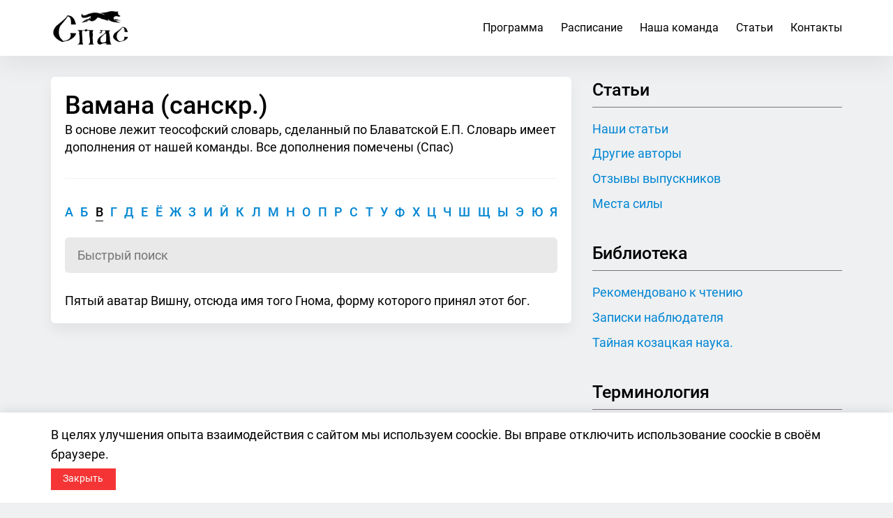

--- FILE ---
content_type: text/html; charset=UTF-8
request_url: https://www.spasist.ru/%D1%81%D0%BB%D0%BE%D0%B2%D0%B0%D1%80%D1%8C/%D0%B2/%D0%B2%D0%B0%D0%BC%D0%B0%D0%BD%D0%B0
body_size: 8017
content:
<!DOCTYPE html>
<html lang="ru">
<head>
    <meta charset="UTF-8">
    <title> Вамана (санскр.) - Теософский (эзотерический) словарь </title>
    <meta name="description" content=" Понятие Вамана (санскр.). Теософский (эзотерический) словарь на основе трудов Блаватской Е.П., дополненный командой портала Спасист ">
    <meta name="keywords" content="  ">
    <meta name="csrf-token" content="LmFvoYwrjDjCKKXHj3obOi6cqUlwwsq0LaRxuvyg" />
    <meta name="color-scheme" content="light dark">
    <link rel="stylesheet" href="https://www.spasist.ru/assets/css/style.min.css?ver=d82cfa5875cb90cb074996312fa2ddbf">
    <meta name="viewport" content="width=device-width, initial-scale=1.0">
    <meta http-equiv="X-UA-Compatible" content="ie=edge">
    <meta name="format-detection" content="telephone=no">
    <link rel="icon" type="image/png" href="https://www.spasist.ru/favicon.png">

    <!-- Facebook Meta Tags -->
    <meta property="og:url" content="https://www.spasist.ru/%D1%81%D0%BB%D0%BE%D0%B2%D0%B0%D1%80%D1%8C/%D0%B2/%D0%B2%D0%B0%D0%BC%D0%B0%D0%BD%D0%B0">
    <meta property="og:type" content="website">
    <meta property="og:title" content="
         Вамана (санскр.) - Теософский (эзотерический) словарь     ">
    <meta property="og:description" content="
         Понятие Вамана (санскр.). Теософский (эзотерический) словарь на основе трудов Блаватской Е.П., дополненный командой портала Спасист     ">
    <meta property="og:image" content="
         https://www.spasist.ru/assets/img/logo.png     ">

    <!-- Twitter Meta Tags -->
    <meta name="twitter:card" content="summary_large_image">
    <meta property="twitter:domain" content="spasist.ru">
    <meta property="twitter:url" content="https://www.spasist.ru/%D1%81%D0%BB%D0%BE%D0%B2%D0%B0%D1%80%D1%8C/%D0%B2/%D0%B2%D0%B0%D0%BC%D0%B0%D0%BD%D0%B0">
    <meta name="twitter:title" content=" Вамана (санскр.) - Теософский (эзотерический) словарь ">
    <meta name="twitter:description" content=" Понятие Вамана (санскр.). Теософский (эзотерический) словарь на основе трудов Блаватской Е.П., дополненный командой портала Спасист ">
    <meta name="twitter:image" content=" https://www.spasist.ru/assets/img/logo.png ">
    <link rel="preload" href="https://www.spasist.ru/assets/fonts/Roboto-Medium.woff2" as="font" crossorigin>
    <link rel="preload" href="https://www.spasist.ru/assets/fonts/Roboto-Regular.woff2" as="font" crossorigin>
            <link rel="canonical" href="https://www.spasist.ru/%D1%81%D0%BB%D0%BE%D0%B2%D0%B0%D1%80%D1%8C/%D0%B2/%D0%B2%D0%B0%D0%BC%D0%B0%D0%BD%D0%B0" />
            <!-- Yandex.Metrika counter --> <script type="text/javascript" > (function(m,e,t,r,i,k,a){m[i]=m[i]||function(){(m[i].a=m[i].a||[]).push(arguments)}; m[i].l=1*new Date();k=e.createElement(t),a=e.getElementsByTagName(t)[0],k.async=1,k.src=r,a.parentNode.insertBefore(k,a)}) (window, document, "script", "https://mc.yandex.ru/metrika/tag.js", "ym"); ym(29696020, "init", { clickmap:true, trackLinks:true, accurateTrackBounce:true, webvisor:true, trackHash:true }); </script> <noscript><div><img src="https://mc.yandex.ru/watch/29696020" style="position:absolute; left:-9999px;" alt="" /></div></noscript> <!-- /Yandex.Metrika counter -->
        <script data-country="United States"></script>

                    <!-- Meta Pixel Code -->
            <script>
                !function (f, b, e, v, n, t, s) {
                    if (f.fbq) return;
                    n = f.fbq = function () {
                        n.callMethod ?
                            n.callMethod.apply(n, arguments) : n.queue.push(arguments)
                    };
                    if (!f._fbq) f._fbq = n;
                    n.push = n;
                    n.loaded = !0;
                    n.version = '2.0';
                    n.queue = [];
                    t = b.createElement(e);
                    t.async = !0;
                    t.src = v;
                    s = b.getElementsByTagName(e)[0];
                    s.parentNode.insertBefore(t, s)
                }(window, document, 'script',
                    'https://connect.facebook.net/en_US/fbevents.js');
                fbq('init', '2249858208500988');
                fbq('track', 'PageView');
            </script>
            <noscript>
                <img height="1" width="1" style="display:none"
                     src="https://www.facebook.com/tr?id=2249858208500988&ev=PageView&noscript=1" alt=""/>
            </noscript>
            <!-- End Meta Pixel Code -->
            </head>
<body>
<div class="wrapper">
<!-- Header-->
<header class="header">
    <div class="header__fixed">
        <div class="container">
            <div class="header__inner">
                <a
                    class="header__logo"
                    href="https://www.spasist.ru"
                    title="Спас — древняя наука об энергетике человека">
                    <img width="200" height="100"
                        class="header__logo-img"
                        src="https://www.spasist.ru/assets/img/logo.png"
                        alt="Спас — древняя наука об энергетике человека">
                </a>
                <a class="nav__register-link nav__register-link--header" href="https://www.spasist.ru/anketa" title="Заполнить анкету">Заполнить анкету</a>
                <div class="nav">
    <div class="nav__wrap">
        <nav class="nav__main">
            <ul class="nav__list">
                                                            <li class="nav__item">
                            <a class="nav__link nav__link--default" href="https://www.spasist.ru/obuchenie-spasu" title="Программа">
                                Программа
                            </a>
                        </li>
                                            <li class="nav__item">
                            <a class="nav__link nav__link--default" href="https://www.spasist.ru/raspisanie" title="Расписание">
                                Расписание
                            </a>
                        </li>
                                            <li class="nav__item">
                            <a class="nav__link nav__link--default" href="https://www.spasist.ru/nasha-komanda" title="Наша команда">
                                Наша команда
                            </a>
                        </li>
                                            <li class="nav__item">
                            <a class="nav__link nav__link--default" href="https://www.spasist.ru/article" title="Статьи">
                                Статьи
                            </a>
                        </li>
                                            <li class="nav__item">
                            <a class="nav__link nav__link--default" href="https://www.spasist.ru/contact" title="Контакты">
                                Контакты
                            </a>
                        </li>
                                        <li class="nav__item nav__item--register">
                        <a class="nav__register-link" href="https://www.spasist.ru/anketa" title="Заполнить анкету">Заполнить анкету</a>
                    </li>
                                
                
                
                
                
                
                
            </ul>
        </nav>
                    <nav class="nav__sidebar">
                <div class="item">
            <div class="sidebar__title">
                <div class="h4 reset-m">Статьи</div>
            </div>
            <ul class="sidebar__menu">
                            <li class="sidebar__menu-item">
                    <a class="sidebar__menu-link" href="https://www.spasist.ru/article/nashi" title="Наши статьи">
                        Наши статьи
                    </a>
                </li>
                            <li class="sidebar__menu-item">
                    <a class="sidebar__menu-link" href="https://www.spasist.ru/article/other" title="Другие авторы">
                        Другие авторы
                    </a>
                </li>
                            <li class="sidebar__menu-item">
                    <a class="sidebar__menu-link" href="https://www.spasist.ru/article/otzyvy-vipusknikov" title="Отзывы выпускников">
                        Отзывы выпускников
                    </a>
                </li>
                            <li class="sidebar__menu-item">
                    <a class="sidebar__menu-link" href="https://www.spasist.ru/article/mesta-sily" title="Места силы">
                        Места силы
                    </a>
                </li>
                        </ul>
        </div>
                <div class="item">
            <div class="sidebar__title">
                <div class="h4 reset-m">Библиотека</div>
            </div>
            <ul class="sidebar__menu">
                            <li class="sidebar__menu-item">
                    <a class="sidebar__menu-link" href="https://www.spasist.ru/library/recommend" title="Рекомендовано к чтению">
                        Рекомендовано к чтению
                    </a>
                </li>
                            <li class="sidebar__menu-item">
                    <a class="sidebar__menu-link" href="https://www.spasist.ru/library/zapiski-nablyudatelya" title="Записки наблюдателя">
                        Записки наблюдателя
                    </a>
                </li>
                            <li class="sidebar__menu-item">
                    <a class="sidebar__menu-link" href="https://www.spasist.ru/library/tainaya-kozatskaya-nauka" title="Тайная козацкая наука.">
                        Тайная козацкая наука.
                    </a>
                </li>
                        </ul>
        </div>
        <div class="item">
        <div class="sidebar__title">
            <div class="h4 reset-m">Терминология</div>
        </div>
        <ul class="sidebar__menu">
            <li class="sidebar__menu-item">
                <a class="sidebar__menu-link" href="https://www.spasist.ru/%D1%81%D0%BB%D0%BE%D0%B2%D0%B0%D1%80%D1%8C" title="Краткий словарь терминов">
                    Теософский словарь терминов
                </a>
            </li>
        </ul>
    </div>

            </nav>
            </div>
</div>
<button class="hamburger" type="button">Меню сайта<span class="hamburger__icon"></span></button>
            </div>
        </div>
    </div>
</header>

    <!-- Content-->
    <main>
        <div class="container page">
            <div class="row">
                <div class="col-xs-12 col-sm-8">
                    <article class="item item--bg-white-color item--shadow post">
                        <div class="item__inner">
                            <div class="item__head">
                                <h1 class="reset-m">Вамана (санскр.)</h1>
                                <p class="text-small">В основе лежит теософский словарь, сделанный по Блаватской Е.П. Словарь имеет дополнения от нашей команды. Все дополнения помечены (Спас)</p>
                            </div>
                            <div class="item__body">
                                <div class="terminology__alphabet">
            <a  href="https://www.spasist.ru/%D1%81%D0%BB%D0%BE%D0%B2%D0%B0%D1%80%D1%8C/%D0%B0" title="Слова на букву А">А</a>
            <a  href="https://www.spasist.ru/%D1%81%D0%BB%D0%BE%D0%B2%D0%B0%D1%80%D1%8C/%D0%B1" title="Слова на букву Б">Б</a>
            <a  class="current"  href="https://www.spasist.ru/%D1%81%D0%BB%D0%BE%D0%B2%D0%B0%D1%80%D1%8C/%D0%B2" title="Слова на букву В">В</a>
            <a  href="https://www.spasist.ru/%D1%81%D0%BB%D0%BE%D0%B2%D0%B0%D1%80%D1%8C/%D0%B3" title="Слова на букву Г">Г</a>
            <a  href="https://www.spasist.ru/%D1%81%D0%BB%D0%BE%D0%B2%D0%B0%D1%80%D1%8C/%D0%B4" title="Слова на букву Д">Д</a>
            <a  href="https://www.spasist.ru/%D1%81%D0%BB%D0%BE%D0%B2%D0%B0%D1%80%D1%8C/%D0%B5" title="Слова на букву Е">Е</a>
            <a  href="https://www.spasist.ru/%D1%81%D0%BB%D0%BE%D0%B2%D0%B0%D1%80%D1%8C/%D1%91" title="Слова на букву Ё">Ё</a>
            <a  href="https://www.spasist.ru/%D1%81%D0%BB%D0%BE%D0%B2%D0%B0%D1%80%D1%8C/%D0%B6" title="Слова на букву Ж">Ж</a>
            <a  href="https://www.spasist.ru/%D1%81%D0%BB%D0%BE%D0%B2%D0%B0%D1%80%D1%8C/%D0%B7" title="Слова на букву З">З</a>
            <a  href="https://www.spasist.ru/%D1%81%D0%BB%D0%BE%D0%B2%D0%B0%D1%80%D1%8C/%D0%B8" title="Слова на букву И">И</a>
            <a  href="https://www.spasist.ru/%D1%81%D0%BB%D0%BE%D0%B2%D0%B0%D1%80%D1%8C/%D0%B9" title="Слова на букву Й">Й</a>
            <a  href="https://www.spasist.ru/%D1%81%D0%BB%D0%BE%D0%B2%D0%B0%D1%80%D1%8C/%D0%BA" title="Слова на букву К">К</a>
            <a  href="https://www.spasist.ru/%D1%81%D0%BB%D0%BE%D0%B2%D0%B0%D1%80%D1%8C/%D0%BB" title="Слова на букву Л">Л</a>
            <a  href="https://www.spasist.ru/%D1%81%D0%BB%D0%BE%D0%B2%D0%B0%D1%80%D1%8C/%D0%BC" title="Слова на букву М">М</a>
            <a  href="https://www.spasist.ru/%D1%81%D0%BB%D0%BE%D0%B2%D0%B0%D1%80%D1%8C/%D0%BD" title="Слова на букву Н">Н</a>
            <a  href="https://www.spasist.ru/%D1%81%D0%BB%D0%BE%D0%B2%D0%B0%D1%80%D1%8C/%D0%BE" title="Слова на букву О">О</a>
            <a  href="https://www.spasist.ru/%D1%81%D0%BB%D0%BE%D0%B2%D0%B0%D1%80%D1%8C/%D0%BF" title="Слова на букву П">П</a>
            <a  href="https://www.spasist.ru/%D1%81%D0%BB%D0%BE%D0%B2%D0%B0%D1%80%D1%8C/%D1%80" title="Слова на букву Р">Р</a>
            <a  href="https://www.spasist.ru/%D1%81%D0%BB%D0%BE%D0%B2%D0%B0%D1%80%D1%8C/%D1%81" title="Слова на букву С">С</a>
            <a  href="https://www.spasist.ru/%D1%81%D0%BB%D0%BE%D0%B2%D0%B0%D1%80%D1%8C/%D1%82" title="Слова на букву Т">Т</a>
            <a  href="https://www.spasist.ru/%D1%81%D0%BB%D0%BE%D0%B2%D0%B0%D1%80%D1%8C/%D1%83" title="Слова на букву У">У</a>
            <a  href="https://www.spasist.ru/%D1%81%D0%BB%D0%BE%D0%B2%D0%B0%D1%80%D1%8C/%D1%84" title="Слова на букву Ф">Ф</a>
            <a  href="https://www.spasist.ru/%D1%81%D0%BB%D0%BE%D0%B2%D0%B0%D1%80%D1%8C/%D1%85" title="Слова на букву Х">Х</a>
            <a  href="https://www.spasist.ru/%D1%81%D0%BB%D0%BE%D0%B2%D0%B0%D1%80%D1%8C/%D1%86" title="Слова на букву Ц">Ц</a>
            <a  href="https://www.spasist.ru/%D1%81%D0%BB%D0%BE%D0%B2%D0%B0%D1%80%D1%8C/%D1%87" title="Слова на букву Ч">Ч</a>
            <a  href="https://www.spasist.ru/%D1%81%D0%BB%D0%BE%D0%B2%D0%B0%D1%80%D1%8C/%D1%88" title="Слова на букву Ш">Ш</a>
            <a  href="https://www.spasist.ru/%D1%81%D0%BB%D0%BE%D0%B2%D0%B0%D1%80%D1%8C/%D1%89" title="Слова на букву Щ">Щ</a>
            <a  href="https://www.spasist.ru/%D1%81%D0%BB%D0%BE%D0%B2%D0%B0%D1%80%D1%8C/%D1%8B" title="Слова на букву Ы">Ы</a>
            <a  href="https://www.spasist.ru/%D1%81%D0%BB%D0%BE%D0%B2%D0%B0%D1%80%D1%8C/%D1%8D" title="Слова на букву Э">Э</a>
            <a  href="https://www.spasist.ru/%D1%81%D0%BB%D0%BE%D0%B2%D0%B0%D1%80%D1%8C/%D1%8E" title="Слова на букву Ю">Ю</a>
            <a  href="https://www.spasist.ru/%D1%81%D0%BB%D0%BE%D0%B2%D0%B0%D1%80%D1%8C/%D1%8F" title="Слова на букву Я">Я</a>
    </div>
                                <form class="form terminology__search js-searching" action="/ajax/searching" method="post" onsubmit="return false;">
    <input class="form__input" aria-label="Поиск по словарю" type="text" name="s" placeholder="Быстрый поиск" onkeyup="searching(this)">
    <input type="hidden" name="db" value="dictionaries">
    <div class="terminology__search-result js-searching-result hidden"></div>
</form>
                                Пятый аватар Вишну, отсюда имя того Гнома, форму которого принял этот бог.
                            </div>
                        </div>
                    </article>
                </div>
                <div class="col-xs-12 col-sm-4">
    <aside class="sidebar sidebar--sm">
        <div class="items items--reset-m">
            <div class="item">
            <div class="sidebar__title">
                <div class="h4 reset-m">Статьи</div>
            </div>
            <ul class="sidebar__menu">
                            <li class="sidebar__menu-item">
                    <a class="sidebar__menu-link" href="https://www.spasist.ru/article/nashi" title="Наши статьи">
                        Наши статьи
                    </a>
                </li>
                            <li class="sidebar__menu-item">
                    <a class="sidebar__menu-link" href="https://www.spasist.ru/article/other" title="Другие авторы">
                        Другие авторы
                    </a>
                </li>
                            <li class="sidebar__menu-item">
                    <a class="sidebar__menu-link" href="https://www.spasist.ru/article/otzyvy-vipusknikov" title="Отзывы выпускников">
                        Отзывы выпускников
                    </a>
                </li>
                            <li class="sidebar__menu-item">
                    <a class="sidebar__menu-link" href="https://www.spasist.ru/article/mesta-sily" title="Места силы">
                        Места силы
                    </a>
                </li>
                        </ul>
        </div>
                <div class="item">
            <div class="sidebar__title">
                <div class="h4 reset-m">Библиотека</div>
            </div>
            <ul class="sidebar__menu">
                            <li class="sidebar__menu-item">
                    <a class="sidebar__menu-link" href="https://www.spasist.ru/library/recommend" title="Рекомендовано к чтению">
                        Рекомендовано к чтению
                    </a>
                </li>
                            <li class="sidebar__menu-item">
                    <a class="sidebar__menu-link" href="https://www.spasist.ru/library/zapiski-nablyudatelya" title="Записки наблюдателя">
                        Записки наблюдателя
                    </a>
                </li>
                            <li class="sidebar__menu-item">
                    <a class="sidebar__menu-link" href="https://www.spasist.ru/library/tainaya-kozatskaya-nauka" title="Тайная козацкая наука.">
                        Тайная козацкая наука.
                    </a>
                </li>
                        </ul>
        </div>
        <div class="item">
        <div class="sidebar__title">
            <div class="h4 reset-m">Терминология</div>
        </div>
        <ul class="sidebar__menu">
            <li class="sidebar__menu-item">
                <a class="sidebar__menu-link" href="https://www.spasist.ru/%D1%81%D0%BB%D0%BE%D0%B2%D0%B0%D1%80%D1%8C" title="Краткий словарь терминов">
                    Теософский словарь терминов
                </a>
            </li>
        </ul>
    </div>

            <div class="item">
    <a
        class="button button--large button--full button--red button--shadow"
        href="https://www.spasist.ru/anketa"
        title="Заполнить заявку на обучение">Заполнить анекету на обучение</a>
</div>
<div
    class="item item--color-white item--bg-img item--shadow"
    style="background-image: url('https://www.spasist.ru/assets/img/content/img-1.jpg');">
    <div class="item__black-gradient"></div>
    <div class="item__inner item__inner--full-height item__inner--flex-column">
        <div class="item__title item__title--outline">
            <span class="item__title-outline-black">Безоплатная</span><br>
            <span class="item__title-outline-black">Гостевая встреча</span>
        </div>
        <div class="item__down">
            <p>Встреча на которой вживую можно задать любые вопросы.</p>
            <div class="item__more">
                <a class="item__more-link item__more-link--white" href="https://www.spasist.ru/guestsignup" title="Подробнее">
                    <span>Подробнее</span>
                </a>
            </div>
        </div>
    </div>
</div>

                        <div class="item item--bg-white-color item--shadow">
    <div class="item__inner">
        <div class="item__head">
            <div class="h4 reset-m">Последние публикации</div>
        </div>
        <div class="item__body">
            <div class="post-list">
                            <div class="post-list__item">
                    <div class="post-list__content">
                                            <a class="post-list__thumbnail" href="https://www.spasist.ru/article/nashi/perekladyvanie-otvetstvennosti" title="Перекладывание ответственности">
                            <img width="95" height="95" class="post-list__img" src="/uploads/images/articles/117/thumbnail_22_10_2025_people-400.jpg.jpg" alt="Перекладывание ответственности">
                        </a>
                                            <div class="post-list__title">
                            <div class="post-list__date post-list__date--small">22 Октября 2025</div>
                            <a class="post-list__link post-list__link--small" href="https://www.spasist.ru/article/nashi/perekladyvanie-otvetstvennosti" title="Перекладывание ответственности">
                                Перекладывание ответственности
                            </a>
                        </div>
                    </div>
                </div>
                            <div class="post-list__item">
                    <div class="post-list__content">
                                            <a class="post-list__thumbnail" href="https://www.spasist.ru/article/nashi/prinyatie-soglasie" title="Принятие и Согласие">
                            <img width="95" height="95" class="post-list__img" src="/uploads/images/articles/116/thumbnail_17_09_2025_prinyatie-s.jpg.jpg" alt="Принятие и Согласие">
                        </a>
                                            <div class="post-list__title">
                            <div class="post-list__date post-list__date--small">15 Сентября 2025</div>
                            <a class="post-list__link post-list__link--small" href="https://www.spasist.ru/article/nashi/prinyatie-soglasie" title="Принятие и Согласие">
                                Принятие и Согласие
                            </a>
                        </div>
                    </div>
                </div>
                            <div class="post-list__item">
                    <div class="post-list__content">
                                            <a class="post-list__thumbnail" href="https://www.spasist.ru/article/nashi/zimnee-solncestojanie-2024" title="Зимнее Солнцестояние (2024)">
                            <img width="95" height="95" class="post-list__img" src="/uploads/images/articles/115/thumbnail_13_12_2024_sun-sq.jpg.jpg" alt="Зимнее Солнцестояние (2024)">
                        </a>
                                            <div class="post-list__title">
                            <div class="post-list__date post-list__date--small">13 Декабря 2024</div>
                            <a class="post-list__link post-list__link--small" href="https://www.spasist.ru/article/nashi/zimnee-solncestojanie-2024" title="Зимнее Солнцестояние (2024)">
                                Зимнее Солнцестояние (2024)
                            </a>
                        </div>
                    </div>
                </div>
                            <div class="post-list__item">
                    <div class="post-list__content">
                                            <a class="post-list__thumbnail" href="https://www.spasist.ru/article/mesta-sily/hram-piramids-sviato-nikolskiy-sevastopol-mesto-sily" title="Изучение места силы &quot;Храм-Пирамида&quot; в г. Севастополе">
                            <img width="95" height="95" class="post-list__img" src="/uploads/images/articles/114/thumbnail_08_07_2024_logo_s.jpg.jpg" alt="Изучение места силы &quot;Храм-Пирамида&quot; в г. Севастополе">
                        </a>
                                            <div class="post-list__title">
                            <div class="post-list__date post-list__date--small">08 Июля 2024</div>
                            <a class="post-list__link post-list__link--small" href="https://www.spasist.ru/article/mesta-sily/hram-piramids-sviato-nikolskiy-sevastopol-mesto-sily" title="Изучение места силы &quot;Храм-Пирамида&quot; в г. Севастополе">
                                Изучение места силы &quot;Храм-Пирамида&quot; в г. Севастополе
                            </a>
                        </div>
                    </div>
                </div>
                            <div class="post-list__item">
                    <div class="post-list__content">
                                            <a class="post-list__thumbnail" href="https://www.spasist.ru/article/nashi/assertivnoe-povedenie" title="Ассертивное поведение">
                            <img width="95" height="95" class="post-list__img" src="/uploads/images/articles/113/thumbnail_15_02_2024_assert_s.jpg.jpg" alt="Ассертивное поведение">
                        </a>
                                            <div class="post-list__title">
                            <div class="post-list__date post-list__date--small">14 Февраля 2024</div>
                            <a class="post-list__link post-list__link--small" href="https://www.spasist.ru/article/nashi/assertivnoe-povedenie" title="Ассертивное поведение">
                                Ассертивное поведение
                            </a>
                        </div>
                    </div>
                </div>
                        </div>
        </div>
    </div>
</div>
                    </div>
    </aside>
</div>
            </div>
        </div>
        <!-- Рекомендации-->
        <div class="section section--top">
            <div class="container">
                <div class="items items--reset-m">
    <div class="row">
        <div class="col-xs-12 col-sm-8">
            <h3 class="reset-m-t">Избранное</h3>
            <div class="row">
                                    <div class="col-xs-12 col-sm-6">
                        <div class="item item--bg-white-color">
                            <div class="item__inner">
                                <div class="post-list__content">
                                                                            <a class="post-list__thumbnail" href="https://www.spasist.ru/article/nashi/assertivnoe-povedenie" title="Ассертивное поведение">
                                            <img width="95" height="95" class="post-list__img" src="/uploads/images/articles/113/thumbnail_15_02_2024_assert_s.jpg.jpg" alt="Ассертивное поведение">
                                        </a>
                                                                        <div class="post-list__title">
                                        <div class="post-list__date post-list__date--small">14 Февраля 2024</div>
                                        <a class="post-list__link post-list__link--small" href="https://www.spasist.ru/article/nashi/assertivnoe-povedenie" title="Ассертивное поведение">
                                            Ассертивное поведение
                                        </a>
                                    </div>
                                </div>
                            </div>
                        </div>
                    </div>
                                    <div class="col-xs-12 col-sm-6">
                        <div class="item item--bg-white-color">
                            <div class="item__inner">
                                <div class="post-list__content">
                                                                            <a class="post-list__thumbnail" href="https://www.spasist.ru/article/nashi/telepatia" title="Телепатия">
                                            <img width="95" height="95" class="post-list__img" src="/uploads/images/articles/96/thumbnail_telepatia_s.jpg" alt="Телепатия">
                                        </a>
                                                                        <div class="post-list__title">
                                        <div class="post-list__date post-list__date--small">29 Мая 2020</div>
                                        <a class="post-list__link post-list__link--small" href="https://www.spasist.ru/article/nashi/telepatia" title="Телепатия">
                                            Телепатия
                                        </a>
                                    </div>
                                </div>
                            </div>
                        </div>
                    </div>
                                    <div class="col-xs-12 col-sm-6">
                        <div class="item item--bg-white-color">
                            <div class="item__inner">
                                <div class="post-list__content">
                                                                            <a class="post-list__thumbnail" href="https://www.spasist.ru/article/other/aura" title="Аура">
                                            <img width="95" height="95" class="post-list__img" src="/uploads/images/articles/82/thumbnail_aura-main-mini.jpg" alt="Аура">
                                        </a>
                                                                        <div class="post-list__title">
                                        <div class="post-list__date post-list__date--small">29 Августа 2019</div>
                                        <a class="post-list__link post-list__link--small" href="https://www.spasist.ru/article/other/aura" title="Аура">
                                            Аура
                                        </a>
                                    </div>
                                </div>
                            </div>
                        </div>
                    </div>
                                    <div class="col-xs-12 col-sm-6">
                        <div class="item item--bg-white-color">
                            <div class="item__inner">
                                <div class="post-list__content">
                                                                            <a class="post-list__thumbnail" href="https://www.spasist.ru/article/nashi/yasnovidenie" title="Ясновидение">
                                            <img width="95" height="95" class="post-list__img" src="/uploads/images/articles/78/thumbnail_yasnovidenie-mini.jpg" alt="Ясновидение">
                                        </a>
                                                                        <div class="post-list__title">
                                        <div class="post-list__date post-list__date--small">14 Мая 2019</div>
                                        <a class="post-list__link post-list__link--small" href="https://www.spasist.ru/article/nashi/yasnovidenie" title="Ясновидение">
                                            Ясновидение
                                        </a>
                                    </div>
                                </div>
                            </div>
                        </div>
                    </div>
                            </div>
        </div>
        <div class="col-xs-12 col-sm-4">
            <div class="item">
                <h3 class="reset-m-t">Читайте нас в Вконтакте</h3>
    <!-- VK Widget-->
    <div class="vk-widget">
        <div class="vk-widget__header" style="background-image: url('https://www.spasist.ru/assets/img/vk-top.jpg');">
            <div class="vk-widget__info">
                <a rel="nofollow" class="vk-widget__avatar" href="https://vk.com/spasist_spas" target="_blank">
                    <img width="34" height="34" class="vk-widget__avatar-img" src="https://www.spasist.ru/assets/img/vk-icon.jpg">
                </a>
                <a rel="nofollow" class="vk-widget__name" href="https://vk.com/club187544058" target="_blank">Спас. Погружение...</a>
            </div>
            <div class="vk-widget__status">в полный, всеобъемлющий мир</div>
        </div>
        <div class="vk-widget__body">
            <a class="vk-widget__subscribers" href="https://vk.com/spasist_spas" target="_blank">
                6983 участников
            </a>
            <div class="vk-widget__users">
                <div class="vk-widget__row">
                                            <div class="vk-widget__col">
                            <a rel="nofollow" class="vk-widget__user" href="https://vk.com/id363329228" target="_blank" onmouseover="showTitle(this, Кирьянова Юлия, 0, {appendParentCls: '_tt_wrap'});">
                                <img width="34" height="34" class="vk-widget__user-img" src="https://www.spasist.ru/uploads/images/vk/users/363329228/3wCDCqu360HiegvPCGde4JOaR6cvXouxUsovg9c4Cl9EoKloBo1kfRmUZq8ECyY34rM4IC0YSi2cBlkOzU4AxZQc.jpg">
                            </a>
                        </div>
                                            <div class="vk-widget__col">
                            <a rel="nofollow" class="vk-widget__user" href="https://vk.com/id18626092" target="_blank" onmouseover="showTitle(this, Приходько Елена, 0, {appendParentCls: '_tt_wrap'});">
                                <img width="34" height="34" class="vk-widget__user-img" src="https://www.spasist.ru/uploads/images/vk/users/18626092/ZT2KuR2Y7lrvJ-YC1UHU3WptKMGspdt9YVRn0S_t80X8jNaSOU7ZhBASMCphumSK-FO55ACR.jpg">
                            </a>
                        </div>
                                            <div class="vk-widget__col">
                            <a rel="nofollow" class="vk-widget__user" href="https://vk.com/id597254" target="_blank" onmouseover="showTitle(this, Дёмин Александр, 0, {appendParentCls: '_tt_wrap'});">
                                <img width="34" height="34" class="vk-widget__user-img" src="https://www.spasist.ru/uploads/images/vk/users/597254/DFVsHo9tLXZm-VQXQszDY-9VRbFNQeKo5eRhiS3PTJJGeYcrL5CZzcYodky3ACFuRaQSJ-BTNgeXu3rfC-G8k7RB.jpg">
                            </a>
                        </div>
                                            <div class="vk-widget__col">
                            <a rel="nofollow" class="vk-widget__user" href="https://vk.com/id816955309" target="_blank" onmouseover="showTitle(this, Брандина Ингеборга, 0, {appendParentCls: '_tt_wrap'});">
                                <img width="34" height="34" class="vk-widget__user-img" src="https://www.spasist.ru/uploads/images/vk/users/816955309/0eIJNw04qOam82ty4knIezfgmXKUA3pwg2s6ba1QXzUIJKaz1j6puQGIVpZdrJ3Vzodzbpknx55NfDAUkp5pK0Oa.jpg">
                            </a>
                        </div>
                                            <div class="vk-widget__col">
                            <a rel="nofollow" class="vk-widget__user" href="https://vk.com/id360031427" target="_blank" onmouseover="showTitle(this, Карпова Ольга, 0, {appendParentCls: '_tt_wrap'});">
                                <img width="34" height="34" class="vk-widget__user-img" src="https://www.spasist.ru/uploads/images/vk/users/360031427/5l4ntO2qIVYzyi6iv27VfhGXs_aA00ouDvrGxxTe61x8HyeRd-uEqPY5SvasxVMOh0tuJArT3LVUvhMI2tPsME2M.jpg">
                            </a>
                        </div>
                                            <div class="vk-widget__col">
                            <a rel="nofollow" class="vk-widget__user" href="https://vk.com/id21194996" target="_blank" onmouseover="showTitle(this, Назаров Александр, 0, {appendParentCls: '_tt_wrap'});">
                                <img width="34" height="34" class="vk-widget__user-img" src="https://www.spasist.ru/uploads/images/vk/users/21194996/sk7MdD045W5wckvSyz0B8dpyY3bPdz8bqhf1ljfNoy3-9TbwUjG1HNb76UILyM1MYuI7n53aYfkYl3BtxOEd--a2.jpg">
                            </a>
                        </div>
                                            <div class="vk-widget__col">
                            <a rel="nofollow" class="vk-widget__user" href="https://vk.com/id61092957" target="_blank" onmouseover="showTitle(this, Бояринцева Юлия, 0, {appendParentCls: '_tt_wrap'});">
                                <img width="34" height="34" class="vk-widget__user-img" src="https://www.spasist.ru/uploads/images/vk/users/61092957/ewXil0sRUpILsh4c4byr3zb6QwlqFCJDaSbzx9Zv68ulB7FACzubEwOEI_n9QDz7ehEa9cjXGZJ-me7ntRo9e7jB.jpg">
                            </a>
                        </div>
                                            <div class="vk-widget__col">
                            <a rel="nofollow" class="vk-widget__user" href="https://vk.com/id61014248" target="_blank" onmouseover="showTitle(this, Иванов Василий, 0, {appendParentCls: '_tt_wrap'});">
                                <img width="34" height="34" class="vk-widget__user-img" src="https://www.spasist.ru/uploads/images/vk/users/61014248/3ibfjz9lMLDHAX8_VDuL0hblUdsO7w3E0ahBUOnFBtbbqbYSaoRomVW0QMe39wX63QID5zb1kMTtYrSH2WUHWc3K.jpg">
                            </a>
                        </div>
                                            <div class="vk-widget__col">
                            <a rel="nofollow" class="vk-widget__user" href="https://vk.com/id375802517" target="_blank" onmouseover="showTitle(this, Журавлев Александр, 0, {appendParentCls: '_tt_wrap'});">
                                <img width="34" height="34" class="vk-widget__user-img" src="https://www.spasist.ru/uploads/images/vk/users/375802517/d14et_NENTM7B3N2sJ85WQj-wNuhRBZbcxGgahaRO9tOWILv1Tb-gF7jb8QQnyd_6FgRWUw0c79VGXDkinBkjT2u.jpg">
                            </a>
                        </div>
                                    </div>
            </div>
        </div>
        <div class="vk-widget__footer">
            <a rel="nofollow" class="vk-widget__button" href="https://vk.com/spasist_spas" target="_blank">
                <svg class="vk-widget__button-icon"><use xlink:href="https://www.spasist.ru/assets/img/icons/icons.svg?ver=2#vkontakte"></use></svg>
                Подписаться на новости
            </a>
        </div>
    </div>
            </div>
        </div>
    </div>
</div>
            </div>
        </div>
    </main>

<!-- Footer-->
<footer class="footer">
    <div class="container">
        <div class="footer__logo">
            <img
                class="footer__logo-img"
                src="https://www.spasist.ru/assets/img/logo.png"
                alt="Спас — древняя наука об энергетике человека">
        </div>
        <div class="footer__info">
            <div class="row">
                <div class="col-xs-12 col-sm-6">
                    <div class="footer__label">Древняя наука об энергетике человека</div>
                    <ul class="footer__social">
    <li class="footer__social-item">
        <a target="_blank" class="footer__social-link" href="/rss" title="RSS">
            <svg class="footer__social-icon">
                <use xlink:href="https://www.spasist.ru/assets/img/icons/icons.svg#rss"></use>
            </svg>
        </a>
    </li>
    <li class="footer__social-item">
        <a target="_blank" class="footer__social-link" href="https://vk.com/spasist_spas" title="VK">
            <svg class="footer__social-icon">
                <use xlink:href="https://www.spasist.ru/assets/img/icons/icons.svg#vk"></use>
            </svg>
        </a>
    </li>
    <li class="footer__social-item">
        <a target="_blank" class="footer__social-link" href="https://www.youtube.com/channel/UCzDqUQkNPIDneBRwVTY5Ygg" title="YouTue">
            <svg class="footer__social-icon">
                <use xlink:href="https://www.spasist.ru/assets/img/icons/icons.svg#youtube"></use>
            </svg>
        </a>
    </li>
    <li class="footer__social-item">
        <a target="_blank" class="footer__social-link" href="https://t.me/spasist_ru" title="Telegram">
            <svg class="footer__social-icon">
                <use xlink:href="https://www.spasist.ru/assets/img/icons/icons.svg#telegram"></use>
            </svg>
        </a>
    </li>
</ul>
                </div>
                <div class="col-xs-12 col-sm-6">
                    <nav class="footer__nav">
    <ul class="footer__nav-list">
                        <li class="footer__nav-item">
                <a class="footer__nav-link" href="https://www.spasist.ru/obuchenie-spasu" title="Программа">
                    Программа
                </a>
            </li>
                    <li class="footer__nav-item">
                <a class="footer__nav-link" href="https://www.spasist.ru/raspisanie" title="Расписание">
                    Расписание
                </a>
            </li>
                    <li class="footer__nav-item">
                <a class="footer__nav-link" href="https://www.spasist.ru/nasha-komanda" title="Наша команда">
                    Наша команда
                </a>
            </li>
                    <li class="footer__nav-item">
                <a class="footer__nav-link" href="https://www.spasist.ru/article" title="Статьи">
                    Статьи
                </a>
            </li>
                    <li class="footer__nav-item">
                <a class="footer__nav-link" href="https://www.spasist.ru/contact" title="Контакты">
                    Контакты
                </a>
            </li>
                </ul>
</nav>
                </div>
                <div class="col-xs-12">
                <a
                    target="_blank"
                    class="footer__social-link js-social-link"
                    href="https://t.me/Spasist_bot?send=start"

                    title="Spasist_robot"
                    style="display: flex; margin-top: 25px; column-gap: 15px;"
                >
                    <svg class="footer__social-icon">
                        <use xlink:href="https://www.spasist.ru/assets/img/icons/icons.svg#telegram"></use>
                    </svg>
                    Spasist_robot
                </a>
                </div>
            </div>
        </div>
    </div>
    <div class="footer__copyright">
    <div class="container">
        <div class="row">
            <div class="col-xs-12 col-sm-3">
                <div class="footer__copyright-item">
                    СПАС © 1999-2026<br>
                    Все права защищены.
                </div>
            </div>
            <div class="col-xs-12 col-sm-6 text-center-sm">
                <div class="footer__copyright-item">
                    <a href="https://www.spasist.ru/politika-konfidencialnosti" title="Политика конфиденциальности">Политика конфиденциальности</a>
                </div>
            </div>
            <div class="col-xs-12 col-sm-3">
                <div class="footer__copyright-item"><a href="https://www.spasist.ru/pravovaya-informaciya" title="Правовая информация">Правовая информация</a><br>Материал 16+</div>
            </div>
        </div>
    </div>
</div>
</footer>
</div>

<div class="cookie-notify js-cookie-notify">
    <div class="container">
        <div class="cookie-notify__text">В целях улучшения опыта взаимодействия с сайтом мы используем coockie. Вы вправе отключить использование coockie в своём браузере.</div>
        <div class="cookie-notify__buttons">
            <button class="cookie-notify__button js-cookie-notify-close" type="button">Закрыть</button>
        </div>
    </div>
</div>

<script async defer src="https://www.spasist.ru/assets/js/app.min.js?ver=ab6e39a19a1d6947681d5fa1e02a1840"></script>


    <!-- Rating@Mail.ru counter -->
    <script type="text/javascript">
        var _tmr = window._tmr || (window._tmr = []);
        _tmr.push({id: "3062518", type: "pageView", start: (new Date()).getTime()});
        (function (d, w, id) {
            if (d.getElementById(id)) return;
            var ts = d.createElement("script"); ts.type = "text/javascript"; ts.async = true; ts.id = id;
            ts.src = (d.location.protocol == "https:" ? "https:" : "http:") + "//top-fwz1.mail.ru/js/code.js";
            var f = function () {var s = d.getElementsByTagName("script")[0]; s.parentNode.insertBefore(ts, s);};
            if (w.opera == "[object Opera]") { d.addEventListener("DOMContentLoaded", f, false); } else { f(); }
        })(document, window, "topmailru-code");
    </script><noscript><div>
            <img src="//top-fwz1.mail.ru/counter?id=3062518;js=na" style="border:0;position:absolute;left:-9999px;" alt="" />
        </div></noscript>
    <!-- //Rating@Mail.ru counter -->
    <!-- BEGIN JIVOSITE CODE {literal} -->
        
        
        
    <!-- {/literal} END JIVOSITE CODE -->
</body>
</html>







